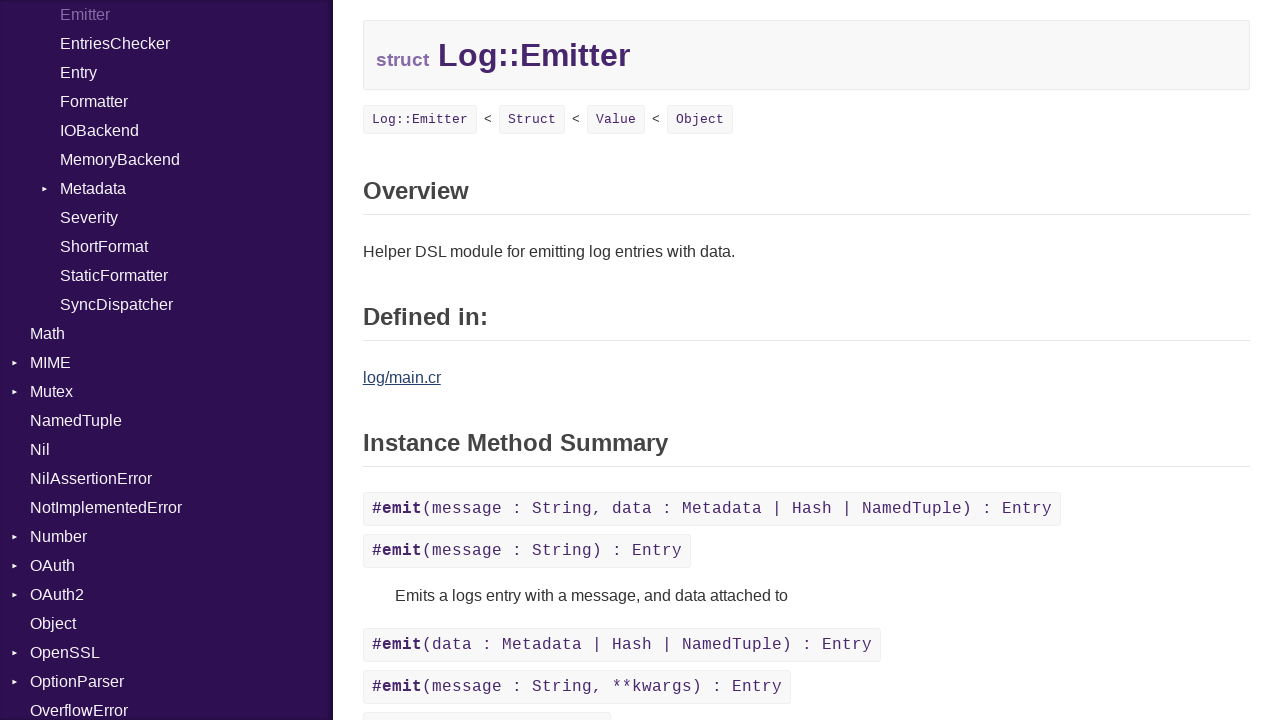

--- FILE ---
content_type: text/css
request_url: https://crystal-lang.org/api/1.11.2/css/style.css
body_size: 3775
content:
:root {
  color-scheme: light dark;
}

html, body {
  background: #FFFFFF;
  position: relative;
  margin: 0;
  padding: 0;
  width: 100%;
  height: 100%;
  overflow: hidden;
}

body {
  font-family: "Avenir", "Tahoma", "Lucida Sans", "Lucida Grande", Verdana, Arial, sans-serif;
  color: #333;
  line-height: 1.5;
}

a {
  color: #263F6C;
}

a:visited {
  color: #112750;
}

h1, h2, h3, h4, h5, h6 {
  margin: 35px 0 25px;
  color: #444444;
}

h1.type-name {
  color: #47266E;
  margin: 20px 0 30px;
  background-color: #F8F8F8;
  padding: 10px 12px;
  border: 1px solid #EBEBEB;
  border-radius: 2px;
}

h2 {
  border-bottom: 1px solid #E6E6E6;
  padding-bottom: 5px;
}

body {
  display: flex;
}

.sidebar, .main-content {
  overflow: auto;
}

.sidebar {
  width: 30em;
  color: #F8F4FD;
  background-color: #2E1052;
  padding: 0 0 30px;
  box-shadow: inset -3px 0 4px rgba(0,0,0,.35);
  line-height: 1.2;
  z-index: 0;
}

.sidebar .search-box {
  padding: 13px 9px;
}

.sidebar input {
  display: block;
  box-sizing: border-box;
  margin: 0;
  padding: 5px;
  font: inherit;
  font-family: inherit;
  line-height: 1.2;
  width: 100%;
  border: 0;
  outline: 0;
  border-radius: 2px;
  box-shadow: 0px 3px 5px rgba(0,0,0,.25);
  transition: box-shadow .12s;
}

.sidebar input:focus {
  box-shadow: 0px 5px 6px rgba(0,0,0,.5);
}

.sidebar input::-webkit-input-placeholder { /* Chrome/Opera/Safari */
  color: #757575;
  font-size: 14px;
  text-indent: 2px;
}

.sidebar input::-moz-placeholder { /* Firefox 19+ */
  color: #757575;
  font-size: 14px;
  text-indent: 2px;
}

.sidebar input:-ms-input-placeholder { /* IE 10+ */
  color: #757575;
  font-size: 14px;
  text-indent: 2px;
}

.sidebar input:-moz-placeholder { /* Firefox 18- */
  color: #757575;
  font-size: 14px;
  text-indent: 2px;
}

.project-summary {
  padding: 9px 15px 30px 30px;
}

.project-name {
  font-size: 1.4rem;
  margin: 0;
  color: #f4f4f4;
  font-weight: 600;
}

.project-version {
  margin-top: 5px;
  display: inline-block;
  position: relative;
}

.project-version > form::after {
  position: absolute;
  right: 0;
  top: 0;
  content: "\25BC";
  font-size: .6em;
  line-height: 1.2rem;
  z-index: -1;
}

.project-versions-nav {
  cursor: pointer;
  margin: 0;
  padding: 0 .9em 0 0;
  border: none;
  -moz-appearance: none;
  -webkit-appearance: none;
  appearance: none;
  background-color: transparent;
  color: inherit;
  font-family: inherit;
  font-size: inherit;
  line-height: inherit;
}
.project-versions-nav:focus {
  outline: none;
}

.project-versions-nav > option {
  color: initial;
}

.sidebar ul {
  margin: 0;
  padding: 0;
  list-style: none outside;
}

.sidebar li {
  display: block;
  position: relative;
}

.types-list li.hide {
  display: none;
}

.sidebar a {
  text-decoration: none;
  color: inherit;
  transition: color .14s;
}
.types-list a {
  display: block;
  padding: 5px 15px 5px 30px;
}

.types-list {
  display: block;
}

.sidebar a:focus {
  outline: 1px solid #D1B7F1;
}

.types-list a {
  padding: 5px 15px 5px 30px;
}

.sidebar .current > a,
.sidebar a:hover {
  color: #866BA6;
}

.types-list li ul {
  overflow: hidden;
  height: 0;
  max-height: 0;
  transition: 1s ease-in-out;
}

.types-list li.parent {
  padding-left: 30px;
}

.types-list li.parent::before {
  box-sizing: border-box;
  content: "▼";
  display: block;
  width: 30px;
  height: 30px;
  position: absolute;
  top: 0;
  left: 0;
  text-align: center;
  color: white;
  font-size: 8px;
  line-height: 30px;
  transform: rotateZ(-90deg);
  cursor: pointer;
  transition: .2s linear;
}


.types-list li.parent > a {
  padding-left: 0;
}

.types-list li.parent.open::before {
  transform: rotateZ(0);
}

.types-list li.open > ul {
  height: auto;
  max-height: 1000em;
}

.main-content {
  padding: 0 30px 30px 30px;
  width: 100%;
}

.kind {
  font-size: 60%;
  color: #866BA6;
}

.superclass-hierarchy {
  margin: -15px 0 30px 0;
  padding: 0;
  list-style: none outside;
  font-size: 80%;
}

.superclass-hierarchy .superclass {
  display: inline-block;
  margin: 0 7px 0 0;
  padding: 0;
}

.superclass-hierarchy .superclass + .superclass::before {
  content: "<";
  margin-right: 7px;
}

.other-types-list li {
  display: inline-block;
}

.other-types-list,
.list-summary {
  margin: 0 0 30px 0;
  padding: 0;
  list-style: none outside;
}

.entry-const {
  font-family: Menlo, Monaco, Consolas, 'Courier New', Courier, monospace;
}

.entry-const code {
  white-space: pre-wrap;
}

.entry-summary {
  padding-bottom: 4px;
}

.superclass-hierarchy .superclass a,
.other-type a,
.entry-summary .signature {
  padding: 4px 8px;
  margin-bottom: 4px;
  display: inline-block;
  background-color: #f8f8f8;
  color: #47266E;
  border: 1px solid #f0f0f0;
  text-decoration: none;
  border-radius: 3px;
  font-family: Menlo, Monaco, Consolas, 'Courier New', Courier, monospace;
  transition: background .15s, border-color .15s;
}

.superclass-hierarchy .superclass a:hover,
.other-type a:hover,
.entry-summary .signature:hover {
  background: #D5CAE3;
  border-color: #624288;
}

.entry-summary .summary {
  padding-left: 32px;
}

.entry-summary .summary p {
  margin: 12px 0 16px;
}

.entry-summary a {
  text-decoration: none;
}

.entry-detail {
  padding: 30px 0;
}

.entry-detail .signature {
  position: relative;
  padding: 5px 15px;
  margin-bottom: 10px;
  display: block;
  border-radius: 5px;
  background-color: #f8f8f8;
  color: #47266E;
  border: 1px solid #f0f0f0;
  font-family: Menlo, Monaco, Consolas, 'Courier New', Courier, monospace;
  transition: .2s ease-in-out;
}

.entry-detail:target .signature {
  background-color: #D5CAE3;
  border: 1px solid #624288;
}

.entry-detail .signature .method-permalink {
  position: absolute;
  top: 0;
  left: -35px;
  padding: 5px 15px;
  text-decoration: none;
  font-weight: bold;
  color: #624288;
  opacity: .4;
  transition: opacity .2s;
}

.entry-detail .signature .method-permalink:hover {
  opacity: 1;
}

.entry-detail:target .signature .method-permalink {
  opacity: 1;
}

.methods-inherited {
  padding-right: 10%;
  line-height: 1.5em;
}

.methods-inherited h3 {
  margin-bottom: 4px;
}

.methods-inherited a {
  display: inline-block;
  text-decoration: none;
  color: #47266E;
}

.methods-inherited a:hover {
  text-decoration: underline;
  color: #6C518B;
}

.methods-inherited .tooltip>span {
  background: #D5CAE3;
  padding: 4px 8px;
  border-radius: 3px;
  margin: -4px -8px;
}

.methods-inherited .tooltip * {
  color: #47266E;
}

pre {
  padding: 10px 20px;
  margin-top: 4px;
  border-radius: 3px;
  line-height: 1.45;
  overflow: auto;
  color: #333;
  background: #fdfdfd;
  font-size: 14px;
  border: 1px solid #eee;
}

code {
  font-family: Menlo, Monaco, Consolas, 'Courier New', Courier, monospace;
}

:not(pre) > code {
  background-color: rgba(40,35,30,0.05);
  padding: 0.2em 0.4em;
  font-size: 85%;
  border-radius: 3px;
}

span.flag {
  padding: 2px 4px 1px;
  border-radius: 3px;
  margin-right: 3px;
  font-size: 11px;
  border: 1px solid transparent;
}

span.flag.orange {
  background-color: #EE8737;
  color: #FCEBDD;
  border-color: #EB7317;
}

span.flag.yellow {
  background-color: #E4B91C;
  color: #FCF8E8;
  border-color: #B69115;
}

span.flag.green {
  background-color: #469C14;
  color: #E2F9D3;
  border-color: #34700E;
}

span.flag.red {
  background-color: #BF1919;
  color: #F9ECEC;
  border-color: #822C2C;
}

span.flag.purple {
  background-color: #2E1052;
  color: #ECE1F9;
  border-color: #1F0B37;
}

span.flag.lime {
  background-color: #a3ff00;
  color: #222222;
  border-color: #00ff1e;
}

.tooltip>span {
  position: absolute;
  opacity: 0;
  display: none;
  pointer-events: none;
}

.tooltip:hover>span {
  display: inline-block;
  opacity: 1;
}

.c {
  color: #969896;
}

.n {
  color: #0086b3;
}

.t {
  color: #0086b3;
}

.s {
  color: #183691;
}

.i {
  color: #7f5030;
}

.k {
  color: #a71d5d;
}

.o {
  color: #a71d5d;
}

.m {
  color: #795da3;
}

.hidden {
  display: none;
}
.search-results {
  font-size: 90%;
  line-height: 1.3;
}

.search-results mark {
  color: inherit;
  background: transparent;
  font-weight: bold;
}
.search-result {
  padding: 5px 8px 5px 5px;
  cursor: pointer;
  border-left: 5px solid transparent;
  transform: translateX(-3px);
  transition: all .2s, background-color 0s, border .02s;
  min-height: 3.2em;
}
.search-result.current {
  border-left-color: #ddd;
  background-color: rgba(200,200,200,0.4);
  transform: translateX(0);
  transition: all .2s, background-color .5s, border 0s;
}
.search-result.current:hover,
.search-result.current:focus {
  border-left-color: #866BA6;
}
.search-result:not(.current):nth-child(2n) {
  background-color: rgba(255,255,255,.06);
}
.search-result__title {
  font-size: 105%;
  word-break: break-all;
  line-height: 1.1;
  padding: 3px 0;
}
.search-result__title strong {
  font-weight: normal;
}
.search-results .search-result__title > a {
  padding: 0;
  display: block;
}
.search-result__title > a > .args {
  color: #dddddd;
  font-weight: 300;
  transition: inherit;
  font-size: 88%;
  line-height: 1.2;
  letter-spacing: -.02em;
}
.search-result__title > a > .args * {
  color: inherit;
}

.search-result a,
.search-result a:hover {
  color: inherit;
}
.search-result:not(.current):hover .search-result__title > a,
.search-result:not(.current):focus .search-result__title > a,
.search-result__title > a:focus {
  color: #866BA6;
}
.search-result:not(.current):hover .args,
.search-result:not(.current):focus .args {
  color: #6a5a7d;
}

.search-result__type {
  color: #e8e8e8;
  font-weight: 300;
}
.search-result__doc {
  color: #bbbbbb;
  font-size: 90%;
}
.search-result__doc p {
  margin: 0;
  text-overflow: ellipsis;
  display: -webkit-box;
  -webkit-box-orient: vertical;
  -webkit-line-clamp: 2;
  overflow: hidden;
  line-height: 1.2em;
  max-height: 2.4em;
}

.js-modal-visible .modal-background {
  display: flex;
}
.main-content {
  position: relative;
}
.modal-background {
  position: absolute;
  display: none;
  height: 100%;
  width: 100%;
  background: rgba(120,120,120,.4);
  z-index: 100;
  align-items: center;
  justify-content: center;
}
.usage-modal {
  max-width: 90%;
  background: #fff;
  border: 2px solid #ccc;
  border-radius: 9px;
  padding: 5px 15px 20px;
  min-width: 50%;
  color: #555;
  position: relative;
  transform: scale(.5);
  transition: transform 200ms;
}
.js-modal-visible .usage-modal {
  transform: scale(1);
}
.usage-modal > .close-button {
  position: absolute;
  right: 15px;
  top: 8px;
  color: #aaa;
  font-size: 27px;
  cursor: pointer;
}
.usage-modal > .close-button:hover {
  text-shadow: 2px 2px 2px #ccc;
  color: #999;
}
.modal-title {
  margin: 0;
  text-align: center;
  font-weight: normal;
  color: #666;
  border-bottom: 2px solid #ddd;
  padding: 10px;
}
.usage-list {
  padding: 0;
  margin: 13px;
}
.usage-list > li {
  padding: 5px 2px;
  overflow: auto;
  padding-left: 100px;
  min-width: 12em;
}
.usage-modal kbd {
  background: #eee;
  border: 1px solid #ccc;
  border-bottom-width: 2px;
  border-radius: 3px;
  padding: 3px 8px;
  font-family: monospace;
  margin-right: 2px;
  display: inline-block;
}
.usage-key {
  float: left;
  clear: left;
  margin-left: -100px;
  margin-right: 12px;
}
.doc-inherited {
  font-weight: bold;
}

.anchor {
  float: left;
  padding-right: 4px;
  margin-left: -20px;
}

.main-content .anchor .octicon-link {
  width: 16px;
  height: 16px;
}

.main-content .anchor:focus {
  outline: none
}

.main-content h1:hover .anchor,
.main-content h2:hover .anchor,
.main-content h3:hover .anchor,
.main-content h4:hover .anchor,
.main-content h5:hover .anchor,
.main-content h6:hover .anchor {
  text-decoration: none
}

.main-content h1 .octicon-link,
.main-content h2 .octicon-link,
.main-content h3 .octicon-link,
.main-content h4 .octicon-link,
.main-content h5 .octicon-link,
.main-content h6 .octicon-link {
  visibility: hidden
}

.main-content h1:hover .anchor .octicon-link,
.main-content h2:hover .anchor .octicon-link,
.main-content h3:hover .anchor .octicon-link,
.main-content h4:hover .anchor .octicon-link,
.main-content h5:hover .anchor .octicon-link,
.main-content h6:hover .anchor .octicon-link {
  visibility: visible
}

img {
  max-width: 100%;
}

table {
  font-size: 14px;
  display: block;
  max-width: -moz-fit-content;
  max-width: fit-content;
  overflow-x: auto;
  white-space: nowrap;
  background: #fdfdfd;
  text-align: center;
  border: 1px solid #eee;
  border-collapse: collapse;
  padding: 0px 5px 0px 5px;
}

table th {
  padding: 10px;
  letter-spacing: 1px;
  border-bottom: 1px solid #eee;
}

table td {
  padding: 10px;
}

#sidebar-btn {
  height: 32px;
  width: 32px;
}

#sidebar-btn-label {
  height: 2em;
  width: 2em;
}

#sidebar-btn, #sidebar-btn-label {
  display: none;
  margin: .7rem;
  appearance: none;
  color: black;
  cursor: pointer;
}

@media only screen and (max-width: 635px) {
  .sidebar, .main-content {
    /* svg size + vertical margin - .search-box padding-top */
    padding-top: calc(2em + 2 * 0.7rem - 13px);
  }

  #sidebar-btn, #sidebar-btn-label {
    display: block;
    position: absolute;
    z-index: 50;
    transition-duration: 200ms;
    left: 0;
  }
  
  #sidebar-btn:not(:checked) ~ #sidebar-btn-label > .close,
  #sidebar-btn:checked ~ #sidebar-btn-label > .open,
  #sidebar-btn:checked ~ .main-content {
    display: none;
  }

  #sidebar-btn:checked {
    left: calc(100% - 32px - (2 * 0.7rem));
  }

  #sidebar-btn:checked ~ #sidebar-btn-label {
    color: white;
    /* 100% - svg size - horizontal margin */
    left: calc(100% - 2em - (2 * 0.7rem));
  }

  #sidebar-btn~.sidebar {
    width: 0%;
  }

  #sidebar-btn:checked~.sidebar {
    visibility: visible;
    width: 100%;
  }

  .sidebar {
    transition-duration: 200ms;
    max-width: 100vw;
    visibility: hidden;
  }
}

@media (prefers-color-scheme: dark) {
  html, body {
    background: #1b1b1b;
  }

  body {
    color: white;
  }

  a {
    color: #8cb4ff;
  }

  .main-content a:visited {
    color: #5f8de3;
  }

  h1, h2, h3, h4, h5, h6 {
    color: white;
  }

  h1.type-name {
    color: white;
    background-color: #202020;
    border: 1px solid #353535;
  }

  .project-versions-nav > option {
    background-color: #222;
  }

  .superclass-hierarchy .superclass a,
  .superclass-hierarchy .superclass a:visited,
  .other-type a,
  .other-type a:visited,
  .entry-summary .signature,
  .entry-summary a:visited {
    background-color: #202020;
    color: white;
    border: 1px solid #353535;
  }

  .superclass-hierarchy .superclass a:hover,
  .other-type a:hover,
  .entry-summary .signature:hover {
    background: #443d4d;
    border-color: #b092d4;
  }

  .kind {
    color: #b092d4;
  }

  .n {
    color: #00ade6;
  }

  .t {
    color: #00ade6;
  }

  .k {
    color: #ff66ae;
  }

  .o {
    color: #ff66ae;
  }

  .s {
    color: #7799ff;
  }

  .i {
    color: #b38668;
  }

  .m {
    color: #b9a5d6;
  }

  .c {
    color: #a1a1a1;
  }

  .methods-inherited a, .methods-inherited a:visited {
    color: #B290D9;
  }

  .methods-inherited a:hover {
    color: #D4B7F4;
  }

  .methods-inherited .tooltip>span {
    background: #443d4d;
  }

  .methods-inherited .tooltip * {
    color: white;
  }

  .entry-detail:target .signature {
    background-color: #443d4d;
    border: 1px solid #b092d4;
  }

  .entry-detail .signature {
    background-color: #202020;
    color: white;
    border: 1px solid #353535;
  }

  .entry-detail .signature .method-permalink {
    color: #b092d4;
  }

  :not(pre)>code {
    background-color: #202020;
  }

  span.flag.purple {
    background-color: #443d4d;
    color: #ECE1F9;
    border-color: #b092d4;
  }

  .sidebar input::-webkit-input-placeholder { /* Chrome/Opera/Safari */
    color: white;
  }
  
  .sidebar input::-moz-placeholder { /* Firefox 19+ */
    color: white;
  }
  
  .sidebar input:-ms-input-placeholder { /* IE 10+ */
    color: white;
  }
  
  .sidebar input:-moz-placeholder { /* Firefox 18- */
    color: white;
  }

  pre,
  table {
    color: white;
    background: #202020;
    border: 1px solid #353535;
  }

  table th {
    border-bottom: 1px solid #353535;
  }

  #sidebar-btn, #sidebar-btn-label {
    color: white;
  }
}


--- FILE ---
content_type: application/javascript
request_url: https://crystal-lang.org/api/1.11.2/js/doc.js
body_size: 7214
content:
window.CrystalDocs = (window.CrystalDocs || {});

CrystalDocs.base_path = (CrystalDocs.base_path || "");

CrystalDocs.searchIndex = (CrystalDocs.searchIndex || false);
CrystalDocs.MAX_RESULTS_DISPLAY = 140;

CrystalDocs.runQuery = function(query) {
  function searchType(type, query, results) {
    var matches = [];
    var matchedFields = [];
    var name = type.full_name;
    var i = name.lastIndexOf("::");
    if (i > 0) {
      name = name.substring(i + 2);
    }
    var nameMatches = query.matches(name);
    if (nameMatches){
      matches = matches.concat(nameMatches);
      matchedFields.push("name");
    }

    var namespaceMatches = query.matchesNamespace(type.full_name);
    if(namespaceMatches){
      matches = matches.concat(namespaceMatches);
      matchedFields.push("name");
    }

    var docMatches = query.matches(type.doc);
    if(docMatches){
      matches = matches.concat(docMatches);
      matchedFields.push("doc");
    }
    if (matches.length > 0) {
      results.push({
        id: type.html_id,
        result_type: "type",
        kind: type.kind,
        name: name,
        full_name: type.full_name,
        href: type.path,
        summary: type.summary,
        matched_fields: matchedFields,
        matched_terms: matches
      });
    }

    if (type.instance_methods) {
      type.instance_methods.forEach(function(method) {
        searchMethod(method, type, "instance_method", query, results);
      })
    }
    if (type.class_methods) {
      type.class_methods.forEach(function(method) {
        searchMethod(method, type, "class_method", query, results);
      })
    }
    if (type.constructors) {
      type.constructors.forEach(function(constructor) {
        searchMethod(constructor, type, "constructor", query, results);
      })
    }
    if (type.macros) {
      type.macros.forEach(function(macro) {
        searchMethod(macro, type, "macro", query, results);
      })
    }
    if (type.constants) {
      type.constants.forEach(function(constant){
        searchConstant(constant, type, query, results);
      });
    }
    if (type.types) {
      type.types.forEach(function(subtype){
        searchType(subtype, query, results);
      });
    }
  };

  function searchMethod(method, type, kind, query, results) {
    var matches = [];
    var matchedFields = [];
    var nameMatches = query.matchesMethod(method.name, kind, type);
    if (nameMatches){
      matches = matches.concat(nameMatches);
      matchedFields.push("name");
    }

    if (method.args) {
      method.args.forEach(function(arg){
        var argMatches = query.matches(arg.external_name);
        if (argMatches) {
          matches = matches.concat(argMatches);
          matchedFields.push("args");
        }
      });
    }

    var docMatches = query.matches(type.doc);
    if(docMatches){
      matches = matches.concat(docMatches);
      matchedFields.push("doc");
    }

    if (matches.length > 0) {
      var typeMatches = query.matches(type.full_name);
      if (typeMatches) {
        matchedFields.push("type");
        matches = matches.concat(typeMatches);
      }
      results.push({
        id: method.html_id,
        type: type.full_name,
        result_type: kind,
        name: method.name,
        full_name: type.full_name + "#" + method.name,
        args_string: method.args_string,
        summary: method.summary,
        href: type.path + "#" + method.html_id,
        matched_fields: matchedFields,
        matched_terms: matches
      });
    }
  }

  function searchConstant(constant, type, query, results) {
    var matches = [];
    var matchedFields = [];
    var nameMatches = query.matches(constant.name);
    if (nameMatches){
      matches = matches.concat(nameMatches);
      matchedFields.push("name");
    }
    var docMatches = query.matches(constant.doc);
    if(docMatches){
      matches = matches.concat(docMatches);
      matchedFields.push("doc");
    }
    if (matches.length > 0) {
      var typeMatches = query.matches(type.full_name);
      if (typeMatches) {
        matchedFields.push("type");
        matches = matches.concat(typeMatches);
      }
      results.push({
        id: constant.id,
        type: type.full_name,
        result_type: "constant",
        name: constant.name,
        full_name: type.full_name + "#" + constant.name,
        value: constant.value,
        summary: constant.summary,
        href: type.path + "#" + constant.id,
        matched_fields: matchedFields,
        matched_terms: matches
      });
    }
  }

  var results = [];
  searchType(CrystalDocs.searchIndex.program, query, results);
  return results;
};

CrystalDocs.rankResults = function(results, query) {
  function uniqueArray(ar) {
    var j = {};

    ar.forEach(function(v) {
      j[v + "::" + typeof v] = v;
    });

    return Object.keys(j).map(function(v) {
      return j[v];
    });
  }

  results = results.sort(function(a, b) {
    var matchedTermsDiff = uniqueArray(b.matched_terms).length - uniqueArray(a.matched_terms).length;
    var aHasDocs = b.matched_fields.includes("doc");
    var bHasDocs = b.matched_fields.includes("doc");

    var aOnlyDocs = aHasDocs && a.matched_fields.length == 1;
    var bOnlyDocs = bHasDocs && b.matched_fields.length == 1;

    if (a.result_type == "type" && b.result_type != "type" && !aOnlyDocs) {
      if(CrystalDocs.DEBUG) { console.log("a is type b not"); }
      return -1;
    } else if (b.result_type == "type" && a.result_type != "type" && !bOnlyDocs) {
      if(CrystalDocs.DEBUG) { console.log("b is type, a not"); }
      return 1;
    }
    if (a.matched_fields.includes("name")) {
      if (b.matched_fields.includes("name")) {
        var a_name = (CrystalDocs.prefixForType(a.result_type) || "") + ((a.result_type == "type") ? a.full_name : a.name);
        var b_name = (CrystalDocs.prefixForType(b.result_type) || "") + ((b.result_type == "type") ? b.full_name : b.name);
        a_name = a_name.toLowerCase();
        b_name = b_name.toLowerCase();
        for(var i = 0; i < query.normalizedTerms.length; i++) {
          var term = query.terms[i].replace(/^::?|::?$/, "");
          var a_orig_index = a_name.indexOf(term);
          var b_orig_index = b_name.indexOf(term);
          if(CrystalDocs.DEBUG) { console.log("term: " + term + " a: " + a_name + " b: " + b_name); }
          if(CrystalDocs.DEBUG) { console.log(a_orig_index, b_orig_index, a_orig_index - b_orig_index); }
          if (a_orig_index >= 0) {
            if (b_orig_index >= 0) {
              if(CrystalDocs.DEBUG) { console.log("both have exact match", a_orig_index > b_orig_index ? -1 : 1); }
              if(a_orig_index != b_orig_index) {
                if(CrystalDocs.DEBUG) { console.log("both have exact match at different positions", a_orig_index > b_orig_index ? 1 : -1); }
                return a_orig_index > b_orig_index ? 1 : -1;
              }
            } else {
              if(CrystalDocs.DEBUG) { console.log("a has exact match, b not"); }
              return -1;
            }
          } else if (b_orig_index >= 0) {
            if(CrystalDocs.DEBUG) { console.log("b has exact match, a not"); }
            return 1;
          }
        }
      } else {
        if(CrystalDocs.DEBUG) { console.log("a has match in name, b not"); }
        return -1;
      }
    } else if (
      !a.matched_fields.includes("name") &&
      b.matched_fields.includes("name")
    ) {
      return 1;
    }

    if (matchedTermsDiff != 0 || (aHasDocs != bHasDocs)) {
      if(CrystalDocs.DEBUG) { console.log("matchedTermsDiff: " + matchedTermsDiff, aHasDocs, bHasDocs); }
      return matchedTermsDiff;
    }

    var matchedFieldsDiff = b.matched_fields.length - a.matched_fields.length;
    if (matchedFieldsDiff != 0) {
      if(CrystalDocs.DEBUG) { console.log("matched to different number of fields: " + matchedFieldsDiff); }
      return matchedFieldsDiff > 0 ? 1 : -1;
    }

    var nameCompare = a.name.localeCompare(b.name);
    if(nameCompare != 0){
      if(CrystalDocs.DEBUG) { console.log("nameCompare resulted in: " + a.name + "<=>" + b.name + ": " + nameCompare); }
      return nameCompare > 0 ? 1 : -1;
    }

    if(a.matched_fields.includes("args") && b.matched_fields.includes("args")) {
      for(var i = 0; i < query.terms.length; i++) {
        var term = query.terms[i];
        var aIndex = a.args_string.indexOf(term);
        var bIndex = b.args_string.indexOf(term);
        if(CrystalDocs.DEBUG) { console.log("index of " + term + " in args_string: " + aIndex + " - " + bIndex); }
        if(aIndex >= 0){
          if(bIndex >= 0){
            if(aIndex != bIndex){
              return aIndex > bIndex ? 1 : -1;
            }
          }else{
            return -1;
          }
        }else if(bIndex >= 0) {
          return 1;
        }
      }
    }

    return 0;
  });

  if (results.length > 1) {
    // if we have more than two search terms, only include results with the most matches
    var bestMatchedTerms = uniqueArray(results[0].matched_terms).length;

    results = results.filter(function(result) {
      return uniqueArray(result.matched_terms).length + 1 >= bestMatchedTerms;
    });
  }
  return results;
};

CrystalDocs.prefixForType = function(type) {
  switch (type) {
    case "instance_method":
      return "#";

    case "class_method":
    case "macro":
    case "constructor":
      return ".";

    default:
      return false;
  }
};

CrystalDocs.displaySearchResults = function(results, query) {
  function sanitize(html){
    return html.replace(/<(?!\/?code)[^>]+>/g, "");
  }

  // limit results
  if (results.length > CrystalDocs.MAX_RESULTS_DISPLAY) {
    results = results.slice(0, CrystalDocs.MAX_RESULTS_DISPLAY);
  }

  var $frag = document.createDocumentFragment();
  var $resultsElem = document.querySelector(".search-list");
  $resultsElem.innerHTML = "<!--" + JSON.stringify(query) + "-->";

  results.forEach(function(result, i) {
    var url = CrystalDocs.base_path + result.href;
    var type = false;

    var title = query.highlight(result.result_type == "type" ? result.full_name : result.name);

    var prefix = CrystalDocs.prefixForType(result.result_type);
    if (prefix) {
      title = "<b>" + prefix + "</b>" + title;
    }

    title = "<strong>" + title + "</strong>";

    if (result.args_string) {
      title +=
        "<span class=\"args\">" + query.highlight(result.args_string) + "</span>";
    }

    $elem = document.createElement("li");
    $elem.className = "search-result search-result--" + result.result_type;
    $elem.dataset.href = url;
    $elem.setAttribute("title", result.full_name + " docs page");

    var $title = document.createElement("div");
    $title.setAttribute("class", "search-result__title");
    var $titleLink = document.createElement("a");
    $titleLink.setAttribute("href", url);

    $titleLink.innerHTML = title;
    $title.appendChild($titleLink);
    $elem.appendChild($title);
    $elem.addEventListener("click", function() {
      $titleLink.click();
    });

    if (result.result_type !== "type") {
      var $type = document.createElement("div");
      $type.setAttribute("class", "search-result__type");
      $type.innerHTML = query.highlight(result.type);
      $elem.appendChild($type);
    }

    if(result.summary){
      var $doc = document.createElement("div");
      $doc.setAttribute("class", "search-result__doc");
      $doc.innerHTML = query.highlight(sanitize(result.summary));
      $elem.appendChild($doc);
    }

    $elem.appendChild(document.createComment(JSON.stringify(result)));
    $frag.appendChild($elem);
  });

  $resultsElem.appendChild($frag);

  CrystalDocs.toggleResultsList(true);
};

CrystalDocs.toggleResultsList = function(visible) {
  if (visible) {
    document.querySelector(".types-list").classList.add("hidden");
    document.querySelector(".search-results").classList.remove("hidden");
  } else {
    document.querySelector(".types-list").classList.remove("hidden");
    document.querySelector(".search-results").classList.add("hidden");
  }
};

CrystalDocs.Query = function(string) {
  this.original = string;
  this.terms = string.split(/\s+/).filter(function(word) {
    return CrystalDocs.Query.stripModifiers(word).length > 0;
  });

  var normalized = this.terms.map(CrystalDocs.Query.normalizeTerm);
  this.normalizedTerms = normalized;

  function runMatcher(field, matcher) {
    if (!field) {
      return false;
    }
    var normalizedValue = CrystalDocs.Query.normalizeTerm(field);

    var matches = [];
    normalized.forEach(function(term) {
      if (matcher(normalizedValue, term)) {
        matches.push(term);
      }
    });
    return matches.length > 0 ? matches : false;
  }

  this.matches = function(field) {
    return runMatcher(field, function(normalized, term) {
      if (term[0] == "#" || term[0] == ".") {
        return false;
      }
      return normalized.indexOf(term) >= 0;
    });
  };

  function namespaceMatcher(normalized, term){
    var i = term.indexOf(":");
    if(i >= 0){
      term = term.replace(/^::?|::?$/, "");
      var index = normalized.indexOf(term);
      if((index == 0) || (index > 0 && normalized[index-1] == ":")){
        return true;
      }
    }
    return false;
  }
  this.matchesMethod = function(name, kind, type) {
    return runMatcher(name, function(normalized, term) {
      var i = term.indexOf("#");
      if(i >= 0){
        if (kind != "instance_method") {
          return false;
        }
      }else{
        i = term.indexOf(".");
        if(i >= 0){
          if (kind != "class_method" && kind != "macro" && kind != "constructor") {
            return false;
          }
        }else{
          //neither # nor .
          if(term.indexOf(":") && namespaceMatcher(normalized, term)){
            return true;
          }
        }
      }

      var methodName = term;
      if(i >= 0){
        var termType = term.substring(0, i);
        methodName = term.substring(i+1);

        if(termType != "") {
          if(CrystalDocs.Query.normalizeTerm(type.full_name).indexOf(termType) < 0){
            return false;
          }
        }
      }
      return normalized.indexOf(methodName) >= 0;
    });
  };

  this.matchesNamespace = function(namespace){
    return runMatcher(namespace, namespaceMatcher);
  };

  this.highlight = function(string) {
    if (typeof string == "undefined") {
      return "";
    }
    function escapeRegExp(s) {
      return s.replace(/[.*+?\^${}()|\[\]\\]/g, "\\$&").replace(/^[#\.:]+/, "");
    }
    return string.replace(
      new RegExp("(" + this.normalizedTerms.map(escapeRegExp).join("|") + ")", "gi"),
      "<mark>$1</mark>"
    );
  };
};
CrystalDocs.Query.normalizeTerm = function(term) {
  return term.toLowerCase();
};
CrystalDocs.Query.stripModifiers = function(term) {
  switch (term[0]) {
    case "#":
    case ".":
    case ":":
      return term.substr(1);

    default:
      return term;
  }
}

CrystalDocs.search = function(string) {
  if(!CrystalDocs.searchIndex) {
    console.log("CrystalDocs search index not initialized, delaying search");

    document.addEventListener("CrystalDocs:loaded", function listener(){
      document.removeEventListener("CrystalDocs:loaded", listener);
      CrystalDocs.search(string);
    });
    return;
  }

  document.dispatchEvent(new Event("CrystalDocs:searchStarted"));

  var query = new CrystalDocs.Query(string);
  var results = CrystalDocs.runQuery(query);
  results = CrystalDocs.rankResults(results, query);
  CrystalDocs.displaySearchResults(results, query);

  document.dispatchEvent(new Event("CrystalDocs:searchPerformed"));
};

CrystalDocs.initializeIndex = function(data) {
  CrystalDocs.searchIndex = data;

  document.dispatchEvent(new Event("CrystalDocs:loaded"));
};

CrystalDocs.loadIndex = function() {
  function loadJSON(file, callback) {
    var xobj = new XMLHttpRequest();
    xobj.overrideMimeType("application/json");
    xobj.open("GET", file, true);
    xobj.onreadystatechange = function() {
      if (xobj.readyState == 4 && xobj.status == "200") {
        callback(xobj.responseText);
      }
    };
    xobj.send(null);
  }

  function loadScript(file) {
    script = document.createElement("script");
    script.src = file;
    document.body.appendChild(script);
  }

  function parseJSON(json) {
    CrystalDocs.initializeIndex(JSON.parse(json));
  }

  for(var i = 0; i < document.scripts.length; i++){
    var script = document.scripts[i];
    if (script.src && script.src.indexOf("js/doc.js") >= 0) {
      if (script.src.indexOf("file://") == 0) {
        // We need to support JSONP files for the search to work on local file system.
        var jsonPath = script.src.replace("js/doc.js", "search-index.js");
        loadScript(jsonPath);
        return;
      } else {
        var jsonPath = script.src.replace("js/doc.js", "index.json");
        loadJSON(jsonPath, parseJSON);
        return;
      }
    }
  }
  console.error("Could not find location of js/doc.js");
};

// Callback for jsonp
function crystal_doc_search_index_callback(data) {
  CrystalDocs.initializeIndex(data);
}

Navigator = function(sidebar, searchInput, list, leaveSearchScope){
  this.list = list;
  var self = this;

  var performingSearch = false;

  document.addEventListener('CrystalDocs:searchStarted', function(){
    performingSearch = true;
  });
  document.addEventListener('CrystalDocs:searchDebounceStarted', function(){
    performingSearch = true;
  });
  document.addEventListener('CrystalDocs:searchPerformed', function(){
    performingSearch = false;
  });
  document.addEventListener('CrystalDocs:searchDebounceStopped', function(event){
    performingSearch = false;
  });

  function delayWhileSearching(callback) {
    if(performingSearch){
      document.addEventListener('CrystalDocs:searchPerformed', function listener(){
        document.removeEventListener('CrystalDocs:searchPerformed', listener);

        // add some delay to let search results display kick in
        setTimeout(callback, 100);
      });
    }else{
      callback();
    }
  }

  function clearMoveTimeout() {
    clearTimeout(self.moveTimeout);
    self.moveTimeout = null;
  }

  function startMoveTimeout(upwards){
    /*if(self.moveTimeout) {
      clearMoveTimeout();
    }

    var go = function() {
      if (!self.moveTimeout) return;
      self.move(upwards);
      self.moveTimeout = setTimeout(go, 600);
    };
    self.moveTimeout = setTimeout(go, 800);*/
  }

  function scrollCenter(element) {
    var rect = element.getBoundingClientRect();
    var middle = sidebar.clientHeight / 2;
    sidebar.scrollTop += rect.top + rect.height / 2 - middle;
  }

  var move = this.move = function(upwards){
    if(!this.current){
      this.highlightFirst();
      return true;
    }
    var next = upwards ? this.current.previousElementSibling : this.current.nextElementSibling;
    if(next && next.classList) {
      this.highlight(next);
      scrollCenter(next);
      return true;
    }
    return false;
  };

  this.moveRight = function(){
  };
  this.moveLeft = function(){
  };

  this.highlight = function(elem) {
    if(!elem){
      return;
    }
    this.removeHighlight();

    this.current = elem;
    this.current.classList.add("current");
  };

  this.highlightFirst = function(){
    this.highlight(this.list.querySelector('li:first-child'));
  };

  this.removeHighlight = function() {
    if(this.current){
      this.current.classList.remove("current");
    }
    this.current = null;
  }

  this.openSelectedResult = function() {
    if(this.current) {
      this.current.click();
    }
  }

  this.focus = function() {
    searchInput.focus();
    searchInput.select();
    this.highlightFirst();
  }

  function handleKeyUp(event) {
    switch(event.key) {
      case "ArrowUp":
      case "ArrowDown":
      case "i":
      case "j":
      case "k":
      case "l":
      case "c":
      case "h":
      case "t":
      case "n":
      event.stopPropagation();
      clearMoveTimeout();
    }
  }

  function handleKeyDown(event) {
    switch(event.key) {
      case "Enter":
        event.stopPropagation();
        event.preventDefault();
        leaveSearchScope();
        self.openSelectedResult();
        break;
      case "Escape":
        event.stopPropagation();
        event.preventDefault();
        leaveSearchScope();
        break;
      case "j":
      case "c":
      case "ArrowUp":
        if(event.ctrlKey || event.key == "ArrowUp") {
          event.stopPropagation();
          self.move(true);
          startMoveTimeout(true);
        }
        break;
      case "k":
      case "h":
      case "ArrowDown":
        if(event.ctrlKey || event.key == "ArrowDown") {
          event.stopPropagation();
          self.move(false);
          startMoveTimeout(false);
        }
        break;
      case "k":
      case "t":
      case "ArrowLeft":
        if(event.ctrlKey || event.key == "ArrowLeft") {
          event.stopPropagation();
          self.moveLeft();
        }
        break;
      case "l":
      case "n":
      case "ArrowRight":
        if(event.ctrlKey || event.key == "ArrowRight") {
          event.stopPropagation();
          self.moveRight();
        }
        break;
    }
  }

  function handleInputKeyUp(event) {
    switch(event.key) {
      case "ArrowUp":
      case "ArrowDown":
      event.stopPropagation();
      event.preventDefault();
      clearMoveTimeout();
    }
  }

  function handleInputKeyDown(event) {
    switch(event.key) {
      case "Enter":
        event.stopPropagation();
        event.preventDefault();
        delayWhileSearching(function(){
          self.openSelectedResult();
          leaveSearchScope();
        });
        break;
      case "Escape":
        event.stopPropagation();
        event.preventDefault();
        // remove focus from search input
        leaveSearchScope();
        sidebar.focus();
        break;
      case "ArrowUp":
        event.stopPropagation();
        event.preventDefault();
        self.move(true);
        startMoveTimeout(true);
        break;

      case "ArrowDown":
        event.stopPropagation();
        event.preventDefault();
        self.move(false);
        startMoveTimeout(false);
        break;
    }
  }

  sidebar.tabIndex = 100; // set tabIndex to enable keylistener
  sidebar.addEventListener('keyup', function(event) {
    handleKeyUp(event);
  });
  sidebar.addEventListener('keydown', function(event) {
    handleKeyDown(event);
  });
  searchInput.addEventListener('keydown', function(event) {
    handleInputKeyDown(event);
  });
  searchInput.addEventListener('keyup', function(event) {
    handleInputKeyUp(event);
  });
  this.move();
};

CrystalDocs.initializeVersions = function () {
  function loadJSON(file, callback) {
    var xobj = new XMLHttpRequest();
    xobj.overrideMimeType("application/json");
    xobj.open("GET", file, true);
    xobj.onreadystatechange = function() {
      if (xobj.readyState == 4 && xobj.status == "200") {
        callback(xobj.responseText);
      }
    };
    xobj.send(null);
  }

  function parseJSON(json) {
    CrystalDocs.loadConfig(JSON.parse(json));
  }

  $elem = document.querySelector("html > head > meta[name=\"crystal_docs.json_config_url\"]")
  if ($elem == undefined) {
    return
  }
  jsonURL = $elem.getAttribute("content")
  if (jsonURL && jsonURL != "") {
    loadJSON(jsonURL, parseJSON);
  }
}

CrystalDocs.loadConfig = function (config) {
  var projectVersions = config["versions"]
  var currentVersion = document.querySelector("html > head > meta[name=\"crystal_docs.project_version\"]").getAttribute("content")

  var currentVersionInList = projectVersions.find(function (element) {
    return element.name == currentVersion
  })

  if (!currentVersionInList) {
    projectVersions.unshift({ name: currentVersion, url: '#' })
  }

  $version = document.querySelector(".project-summary > .project-version")
  $version.innerHTML = ""

  $select = document.createElement("select")
  $select.classList.add("project-versions-nav")
  $select.addEventListener("change", function () {
    window.location.href = this.value
  })
  projectVersions.forEach(function (version) {
    $item = document.createElement("option")
    $item.setAttribute("value", version.url)
    $item.append(document.createTextNode(version.name))

    if (version.name == currentVersion) {
      $item.setAttribute("selected", true)
      $item.setAttribute("disabled", true)
    }
    $select.append($item)
  });
  $form = document.createElement("form")
  $form.setAttribute("autocomplete", "off")
  $form.append($select)
  $version.append($form)
}

document.addEventListener("DOMContentLoaded", function () {
  CrystalDocs.initializeVersions()
})

var UsageModal = function(title, content) {
  var $body = document.body;
  var self = this;
  var $modalBackground = document.createElement("div");
  $modalBackground.classList.add("modal-background");
  var $usageModal = document.createElement("div");
  $usageModal.classList.add("usage-modal");
  $modalBackground.appendChild($usageModal);
  var $title = document.createElement("h3");
  $title.classList.add("modal-title");
  $title.innerHTML = title
  $usageModal.appendChild($title);
  var $closeButton = document.createElement("span");
  $closeButton.classList.add("close-button");
  $closeButton.setAttribute("title", "Close modal");
  $closeButton.innerText = '×';
  $usageModal.appendChild($closeButton);
  $usageModal.insertAdjacentHTML("beforeend", content);

  $modalBackground.addEventListener('click', function(event) {
    var element = event.target || event.srcElement;

    if(element == $modalBackground) {
      self.hide();
    }
  });
  $closeButton.addEventListener('click', function(event) {
    self.hide();
  });

  $body.insertAdjacentElement('beforeend', $modalBackground);

  this.show = function(){
    $body.classList.add("js-modal-visible");
  };
  this.hide = function(){
    $body.classList.remove("js-modal-visible");
  };
  this.isVisible = function(){
    return $body.classList.contains("js-modal-visible");
  }
}


document.addEventListener('DOMContentLoaded', function() {
  var sessionStorage;
  try {
    sessionStorage = window.sessionStorage;
  } catch (e) { }
  if(!sessionStorage) {
    sessionStorage = {
      setItem: function() {},
      getItem: function() {},
      removeItem: function() {}
    };
  }

  var repositoryName = document.querySelector('[name=repository-name]').getAttribute('content');
  var typesList = document.querySelector('.types-list');
  var searchInput = document.querySelector('.search-input');
  var parents = document.querySelectorAll('.types-list li.parent');

  var scrollSidebarToOpenType = function(){
    var openTypes = typesList.querySelectorAll('.current');
    if (openTypes.length > 0) {
      var lastOpenType = openTypes[openTypes.length - 1];
      lastOpenType.scrollIntoView(!(window.matchMedia('only screen and (max-width: 635px)')).matches);
    }
  }

  scrollSidebarToOpenType();

  var setPersistentSearchQuery = function(value){
    sessionStorage.setItem(repositoryName + '::search-input:value', value);
  }

  for(var i = 0; i < parents.length; i++) {
    var _parent = parents[i];
    _parent.addEventListener('click', function(e) {
      e.stopPropagation();

      if(e.target.tagName.toLowerCase() == 'li') {
        if(e.target.className.match(/open/)) {
          sessionStorage.removeItem(e.target.getAttribute('data-id'));
          e.target.className = e.target.className.replace(/ +open/g, '');
        } else {
          sessionStorage.setItem(e.target.getAttribute('data-id'), '1');
          if(e.target.className.indexOf('open') == -1) {
            e.target.className += ' open';
          }
        }
      }
    });

    if(sessionStorage.getItem(_parent.getAttribute('data-id')) == '1') {
      _parent.className += ' open';
    }
  }

  var leaveSearchScope = function(){
    CrystalDocs.toggleResultsList(false);
    window.focus();
  }

  var navigator = new Navigator(document.querySelector('.types-list'), searchInput, document.querySelector(".search-results"), leaveSearchScope);

  CrystalDocs.loadIndex();
  var searchTimeout;
  var lastSearchText = false;
  var performSearch = function() {
    document.dispatchEvent(new Event("CrystalDocs:searchDebounceStarted"));

    clearTimeout(searchTimeout);
    searchTimeout = setTimeout(function() {
      var text = searchInput.value;

      if(text == "") {
        CrystalDocs.toggleResultsList(false);
      }else if(text == lastSearchText){
        document.dispatchEvent(new Event("CrystalDocs:searchDebounceStopped"));
      }else{
        CrystalDocs.search(text);
        navigator.highlightFirst();
        searchInput.focus();
      }
      lastSearchText = text;
      setPersistentSearchQuery(text);
    }, 200);
  };

  if(location.hash.length > 3 && location.hash.substring(0,3) == "#q="){
    // allows directly linking a search query which is then executed on the client
    // this comes handy for establishing a custom browser search engine with https://crystal-lang.org/api/#q=%s as a search URL
    // TODO: Add OpenSearch description
    var searchQuery = location.hash.substring(3);
    history.pushState({searchQuery: searchQuery}, "Search for " + searchQuery, location.href.replace(/#q=.*/, ""));
    searchInput.value = searchQuery;
    document.addEventListener('CrystalDocs:loaded', performSearch);
  }

  if (searchInput.value.length == 0) {
    var searchText = sessionStorage.getItem(repositoryName + '::search-input:value');
    if(searchText){
      searchInput.value = searchText;
    }
  }
  searchInput.addEventListener('keyup', performSearch);
  searchInput.addEventListener('input', performSearch);

  var usageModal = new UsageModal('Keyboard Shortcuts', '' +
      '<ul class="usage-list">' +
      '  <li>' +
      '    <span class="usage-key">' +
      '      <kbd>s</kbd>,' +
      '      <kbd>/</kbd>' +
      '    </span>' +
      '    Search' +
      '  </li>' +
      '  <li>' +
      '    <kbd class="usage-key">Esc</kbd>' +
      '    Abort search / Close modal' +
      '  </li>' +
      '  <li>' +
      '    <span class="usage-key">' +
      '      <kbd>⇨</kbd>,' +
      '      <kbd>Enter</kbd>' +
      '    </span>' +
      '    Open highlighted result' +
      '  </li>' +
      '  <li>' +
      '    <span class="usage-key">' +
      '      <kbd>⇧</kbd>,' +
      '      <kbd>Ctrl+j</kbd>' +
      '    </span>' +
      '    Select previous result' +
      '  </li>' +
      '  <li>' +
      '    <span class="usage-key">' +
      '      <kbd>⇩</kbd>,' +
      '      <kbd>Ctrl+k</kbd>' +
      '    </span>' +
      '    Select next result' +
      '  </li>' +
      '  <li>' +
      '    <kbd class="usage-key">?</kbd>' +
      '    Show usage info' +
      '  </li>' +
      '</ul>'
    );

  function handleShortkeys(event) {
    var element = event.target || event.srcElement;

    if(element.tagName == "INPUT" || element.tagName == "TEXTAREA" || element.parentElement.tagName == "TEXTAREA"){
      return;
    }

    switch(event.key) {
      case "?":
        usageModal.show();
        break;

      case "Escape":
        usageModal.hide();
        break;

      case "s":
      case "/":
        if(usageModal.isVisible()) {
          return;
        }
        event.stopPropagation();
        navigator.focus();
        performSearch();
        break;
    }
  }

  document.addEventListener('keyup', handleShortkeys);

  var scrollToEntryFromLocationHash = function() {
    var hash = window.location.hash;
    if (hash) {
      var targetAnchor = decodeURI(hash.substr(1));
      var targetEl = document.getElementById(targetAnchor)
      if (targetEl) {
        targetEl.offsetParent.scrollTop = targetEl.offsetTop;
      }
    }
  };
  window.addEventListener("hashchange", scrollToEntryFromLocationHash, false);
  scrollToEntryFromLocationHash();
});
